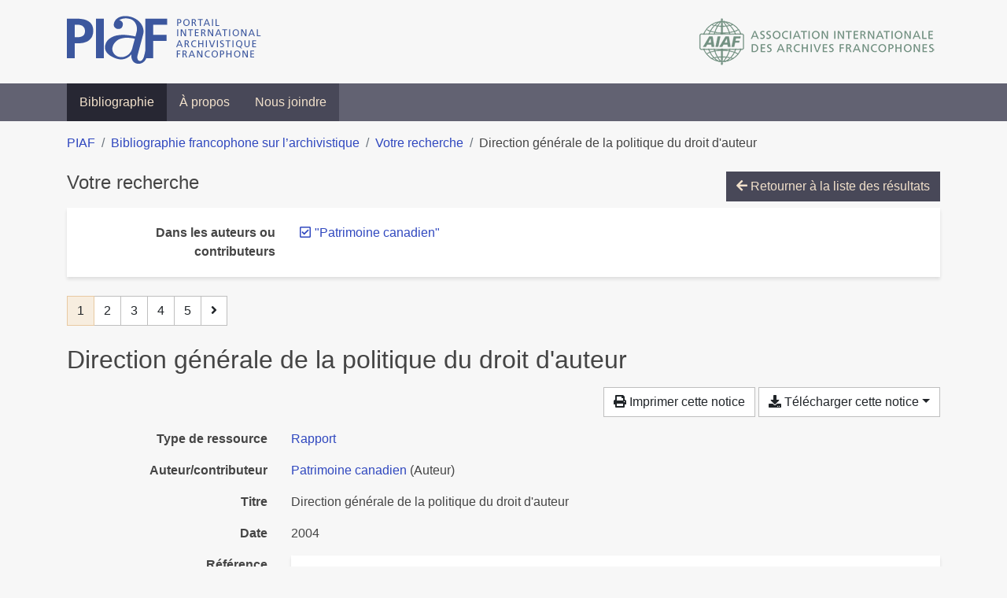

--- FILE ---
content_type: text/html; charset=utf-8
request_url: https://bibliopiaf.ebsi.umontreal.ca/bibliographie/?creator=%22Patrimoine+canadien%22&page=1&page-len=1&sort=score
body_size: 4955
content:

<!doctype html>
<html lang="fr" class="no-js">
        <head >
                <meta charset="utf-8"> 
                <meta http-equiv="X-UA-Compatible" content="IE=edge">
    <meta name="viewport" content="width=device-width, initial-scale=1, shrink-to-fit=no">
    <meta name="generator" content="Kerko">
    <link rel="canonical" title="Direction générale de la politique du droit d&#39;auteur" href="https://bibliopiaf.ebsi.umontreal.ca/bibliographie/XZGL7HFD">
            <link rel="alternate" title="RIS" type="application/x-research-info-systems" href="/bibliographie/XZGL7HFD/export/ris">
            <link rel="alternate" title="BibTeX" type="application/x-bibtex" href="/bibliographie/XZGL7HFD/export/bibtex">
        <meta name="citation_title" content="Direction générale de la politique du droit d&#39;auteur">
        <meta name="citation_publication_date" content="2004">
        <meta name="citation_date" content="2004">
        <meta name="citation_year" content="2004">
        <meta name="citation_author" content="Patrimoine canadien">
    <meta name="robots" content="noindex">
        <link rel="next" href="/bibliographie/?creator=%22Patrimoine+canadien%22&page-len=1&sort=score&page=2">
            <title>Direction générale de la politique du droit d&#39;auteur | Bibliographie francophone sur l’archivistique</title>
    <link rel="stylesheet" href="/static/styles/main.css">

        <link rel="stylesheet" href="https://use.fontawesome.com/releases/v5.8.2/css/solid.css" integrity="sha384-ioUrHig76ITq4aEJ67dHzTvqjsAP/7IzgwE7lgJcg2r7BRNGYSK0LwSmROzYtgzs" crossorigin="anonymous">
        <link rel="stylesheet" href="https://use.fontawesome.com/releases/v5.8.2/css/regular.css" integrity="sha384-hCIN6p9+1T+YkCd3wWjB5yufpReULIPQ21XA/ncf3oZ631q2HEhdC7JgKqbk//4+" crossorigin="anonymous">
        <link rel="stylesheet" href="https://use.fontawesome.com/releases/v5.8.2/css/fontawesome.css" integrity="sha384-sri+NftO+0hcisDKgr287Y/1LVnInHJ1l+XC7+FOabmTTIK0HnE2ID+xxvJ21c5J" crossorigin="anonymous">
        <link rel="stylesheet" href="/bibliographie/static/kerko/css/styles.css?20230626"><script>
                    var re = new RegExp('(^|\\s)no-js(\\s|$)');
                    document.documentElement.className = document.documentElement.className.replace(re, '$1js$2');
                </script>
                    <!-- Global site tag (gtag.js) - Google Analytics -->
                    <script async src="https://www.googletagmanager.com/gtag/js?id=G-JFFPFP0YCG"></script>
                    <script>
                        window.dataLayer = window.dataLayer || [];
                        function gtag(){dataLayer.push(arguments);}
                        gtag('js', new Date());
                        gtag('config', 'G-JFFPFP0YCG');
                    </script>
    <link rel="icon" href="/static/images/favicon.ico">

        </head>
        <body >
        <header >
    <div class="container d-print-none">
        <div class="header-piaf d-flex flex-column flex-md-row justify-content-between">
            <a href="https://www.piaf-archives.org/" title="Portail international archivistique francophone">
                <img src="/static/images/logo-piaf.png" width="247" height="61" alt="Logo PIAF">
            </a>
            <a class="d-none d-md-block" href="https://www.piaf-archives.org/AIAF/association-internationale-des-archives-francophones"  title="Association internationale des archives francophones (AIAF)">
                <img src="/static/images/logo-aiaf-ff.png" width="313" height="66" alt="Logo Association internationale des archives francophones (AIAF)">
            </a>
        </div>
    </div>
    <nav class="navbar navbar-expand-md navbar-dark bg-dark d-print-none">
        <div class="container">
                <button class="navbar-toggler" type="button" data-toggle="collapse" data-target="#navbar-content" aria-controls="navbar-content" aria-expanded="false" aria-label="Basculer la navigation">
                    <span class="navbar-toggler-text">Menu</span><span class="navbar-toggler-icon"></span>
                </button>
                <div id="navbar-content" class="collapse navbar-collapse">
                    <ul class="navbar-nav justify-content-start">
    <li class="nav-item active">
        <a class="nav-link" href="/bibliographie/" >Bibliographie</a>
    </li>

    <li class="nav-item ">
        <a class="nav-link" href="/bibliographie/a-propos" >À propos</a>
    </li>

    <li class="nav-item ">
        <a class="nav-link" href="/bibliographie/nous-joindre" >Nous joindre</a>
    </li>

                    </ul>
                </div>
        </div>
    </nav>

        </header>
        <main class="container">
        
            <div class="row">
                <nav class="col d-print-none" aria-label="Fil d'Ariane">
                    <ol class="breadcrumb">
                        
            <li class="breadcrumb-item">
                <a href="https://www.piaf-archives.org/" >PIAF</a>
            </li>
            <li class="breadcrumb-item">
                <a href="/bibliographie/" >Bibliographie francophone sur l’archivistique</a>
            </li>
            <li class="breadcrumb-item">
                <a href="/bibliographie/?creator=%22Patrimoine+canadien%22&sort=score&page=1" >Votre recherche</a>
            </li>
            <li class="breadcrumb-item active" aria-current="page">Direction générale de la politique du droit d&#39;auteur</li>
                    </ol>
                </nav>
            </div>
                <div class="row">
                        <div class="col-12 ">
    <div class="mt-2 row">
        <h1 class="h4 col-auto mr-auto pr-1 d-inline d-print-none">Votre recherche</h1>
            <div class="col-auto ml-auto mb-2 pl-1 text-right d-print-none">
                <a class="btn btn-primary" href="/bibliographie/?creator=%22Patrimoine+canadien%22&sort=score&page=1">
                    <span class="fas fa-arrow-left" aria-hidden="true"></span> Retourner à la liste des résultats
                </a>
            </div>
    </div>
            <div class="card breadbox mb-4 d-print-none">
                <div class="card-body">
        <div class="row">
            <div class="col-md-4 col-xl-3 font-weight-bold break-word text-md-right text-print-left">
                Dans les auteurs ou contributeurs
            </div>
            <div class="col-md-8 col-xl-9">
        <ul class="list-unstyled mb-0"><li class="position-relative" style="margin-left:20px;"><a class="no-decorate" href="/bibliographie/?sort=score" title="Retirer le terme '&#34;Patrimoine canadien&#34;'" aria-label="Retirer le terme '&#34;Patrimoine canadien&#34;'" rel="nofollow"><span class="far fa-check-square position-absolute" aria-hidden="true" style="margin-left:1px;top:-1px;left:-20px;line-height:1.5;"></span>
                    <span class="facet-item-label parent-decorate">&#34;Patrimoine canadien&#34;</span></a>
            
        </li>
        </ul>
            </div>
        </div>
                </div>
            </div>
    <nav class="mb-4 d-print-none" aria-label="Pagination des résultats de recherche">
        <div class="d-none d-md-block">
            <ul class="pagination mb-0 flex-wrap">

                
    <li class="page-item active">
        <span class="page-link" aria-current="page" title="Page 1 (Page courante)" aria-label="Page 1 (Page courante)">1</span>
    </li>
                    
    <li class="page-item">
        <a class="page-link" href="/bibliographie/?creator=%22Patrimoine+canadien%22&page-len=1&sort=score&page=2" title="Page 2" aria-label="Page 2">2</a>
    </li>
                    
    <li class="page-item">
        <a class="page-link" href="/bibliographie/?creator=%22Patrimoine+canadien%22&page-len=1&sort=score&page=3" title="Page 3" aria-label="Page 3">3</a>
    </li>
                    
    <li class="page-item">
        <a class="page-link" href="/bibliographie/?creator=%22Patrimoine+canadien%22&page-len=1&sort=score&page=4" title="Page 4" aria-label="Page 4">4</a>
    </li>
                    
    <li class="page-item">
        <a class="page-link" href="/bibliographie/?creator=%22Patrimoine+canadien%22&page-len=1&sort=score&page=5" title="Page 5" aria-label="Page 5">5</a>
    </li>
                    
    <li class="page-item">
        <a class="page-link" href="/bibliographie/?creator=%22Patrimoine+canadien%22&page-len=1&sort=score&page=2" rel="next" title="Page suivante" aria-label="Page suivante">
            <span class="fas fa-angle-right" aria-hidden="true"></span>
        </a>
    </li>
            </ul>
        </div>
        <div class="d-md-none">
            <ul class="pagination mb-0 flex-wrap">

                <li class="page-item disabled">
                    <span class="page-link">Page 1 de 5</span>
                </li>
                    
    <li class="page-item">
        <a class="page-link" href="/bibliographie/?creator=%22Patrimoine+canadien%22&page-len=1&sort=score&page=2" rel="next" title="Page suivante" aria-label="Page suivante">
            <span class="fas fa-angle-right" aria-hidden="true"></span>
        </a>
    </li>
            </ul>
        </div>
    </nav>
        <h2 class="my-3 clearfix">
Direction générale de la politique du droit d&#39;auteur</h2>
    <div class="mt-2 mb-4 item-content">
                    <div class="row my-2">
                        <div class="col-auto ml-auto text-right">
                                <div class="d-none d-md-inline-block d-print-none mb-2">
                                    <button id="print-link" class="btn btn-light" type="button">
                                        <span class="fas fa-print" aria-hidden="true"></span> Imprimer cette notice
                                    </button>
                                </div>
                                <div class="d-inline-block d-print-none mb-2">
                                    <div class="dropdown">
                                        <button class="btn btn-light dropdown-toggle" type="button" id="download-options" data-toggle="dropdown" aria-haspopup="true" aria-expanded="false">
                                            <span class="fas fa-download" aria-hidden="true"></span> Télécharger cette notice</button>
                                        <div class="dropdown-menu dropdown-menu-right dropdown-width-300" aria-labelledby="download-options">
                                                <a class="dropdown-item" href="/bibliographie/XZGL7HFD/export/ris" rel="alternate" type="application/x-research-info-systems" title="Télécharger au format RIS" aria-label="Télécharger au format RIS">RIS</a>
                                                <p class="px-4 text-muted">Format recommandé pour la plupart des logiciels de gestion de références bibliographiques</p>
                                                <a class="dropdown-item" href="/bibliographie/XZGL7HFD/export/bibtex" rel="alternate" type="application/x-bibtex" title="Télécharger au format BibTeX" aria-label="Télécharger au format BibTeX">BibTeX</a>
                                                <p class="px-4 text-muted">Format recommandé pour les logiciels spécialement conçus pour BibTeX</p>
                                        </div>
                                    </div>
                                </div>
                        </div>
                    </div>
        <div class="row mb-3 ">
            <div class="col-md-4 col-lg-3 font-weight-bold break-word text-md-right text-print-left">Type de ressource</div>
            <div class="col-md-8 col-lg-9 break-word ">
        <div class="list-no-bullets"><div class="position-relative"><a class="no-decorate" href="/bibliographie/?type=report" title="Chercher le type de ressource 'Rapport'" aria-label="Chercher le type de ressource 'Rapport'" rel="nofollow">
                    <span class="facet-item-label parent-decorate">Rapport</span></a>
            
        </div>
        </div></div>
        </div>
                <div class="row mb-3">
                    <div class="col-md-4 col-lg-3 font-weight-bold break-word text-md-right text-print-left">Auteur/contributeur</div>
                    <div class="col-md-8 col-lg-9 break-word">
                        <ul class="list-unstyled mb-0">
                                <li><a href="/bibliographie/?creator=%22Patrimoine+canadien%22" title="Chercher 'Patrimoine canadien'" aria-label="Chercher 'Patrimoine canadien'">Patrimoine canadien</a>
                                        (Auteur)
                                </li>
                        </ul>
                    </div>
                </div>
        <div class="row mb-3 ">
            <div class="col-md-4 col-lg-3 font-weight-bold break-word text-md-right text-print-left">Titre</div>
            <div class="col-md-8 col-lg-9 break-word ">Direction générale de la politique du droit d&#39;auteur</div>
        </div>
        <div class="row mb-3 ">
            <div class="col-md-4 col-lg-3 font-weight-bold break-word text-md-right text-print-left">Date</div>
            <div class="col-md-8 col-lg-9 break-word ">2004</div>
        </div>
        <div class="row mb-3 ">
            <div class="col-md-4 col-lg-3 font-weight-bold break-word text-md-right text-print-left">Référence</div>
            <div class="col-md-8 col-lg-9 break-word "><div class="card"><div class="card-body"><div class="csl-bib-body" style="line-height: 1.35; ">
  <div class="csl-entry">PATRIMOINE CANADIEN. <i>Direction g&#xE9;n&#xE9;rale de la politique du droit d&#x2019;auteur</i>. [S.&#xA0;l.]&#x202F;: [s.&#xA0;n.], 2004</div>
</div></div></div></div>
        </div>
                    
        <div class="row mb-3">
            <div class="col-md-4 col-lg-3 font-weight-bold break-word text-md-right text-print-left">
                Discipline archivistique
            </div>
            <div class="col-md-8 col-lg-9 break-word">
        <ul class="list-unstyled mb-0"><li><a class="no-decorate" href="/bibliographie/?discipline-archivistique=IQI3MLLS" title="Chercher avec le filtre 'Normalisation et certification'" aria-label="Chercher avec le filtre 'Normalisation et certification'" rel="nofollow">
                    <span class="facet-item-label parent-decorate">Normalisation et certification</span></a>
            
        </li>
        </ul>
            </div>
        </div>
                    
        <div class="row mb-3">
            <div class="col-md-4 col-lg-3 font-weight-bold break-word text-md-right text-print-left">
                Profession d’archiviste
            </div>
            <div class="col-md-8 col-lg-9 break-word">
        <ul class="list-unstyled mb-0"><li><a class="no-decorate" href="/bibliographie/?profession-d-archiviste=95VLC3QG" title="Chercher avec le filtre 'Associations et organisations professionnelles'" aria-label="Chercher avec le filtre 'Associations et organisations professionnelles'" rel="nofollow">
                    <span class="facet-item-label parent-decorate">Associations et organisations professionnelles</span></a>
            
        </li>
        </ul>
            </div>
        </div>
                    
        <div class="row mb-3">
            <div class="col-md-4 col-lg-3 font-weight-bold break-word text-md-right text-print-left">
                Région géographique
            </div>
            <div class="col-md-8 col-lg-9 break-word">
        <ul class="list-unstyled mb-0"><li><a class="no-decorate" href="/bibliographie/?region-geographique=PVTFWE3N" title="Chercher avec le filtre 'Amérique'" aria-label="Chercher avec le filtre 'Amérique'" rel="nofollow">
                    <span class="facet-item-label parent-decorate">Amérique</span></a>
            
                
        <ul class="list-no-bullets"><li><a class="no-decorate" href="/bibliographie/?region-geographique=PVTFWE3N.PMSQCZFD" title="Chercher avec le filtre 'Canada'" aria-label="Chercher avec le filtre 'Canada'" rel="nofollow">
                    <span class="facet-item-label parent-decorate">Canada</span></a>
            
        </li>
        </ul>
        </li>
        </ul>
            </div>
        </div>
                    
        <div class="row mb-3">
            <div class="col-md-4 col-lg-3 font-weight-bold break-word text-md-right text-print-left">
                Discipline et méthode connexes
            </div>
            <div class="col-md-8 col-lg-9 break-word">
        <ul class="list-unstyled mb-0"><li><a class="no-decorate" href="/bibliographie/?discipline-et-methode-connexes=268VFFLA" title="Chercher avec le filtre 'Droit'" aria-label="Chercher avec le filtre 'Droit'" rel="nofollow">
                    <span class="facet-item-label parent-decorate">Droit</span></a>
            
        </li>
        </ul>
            </div>
        </div>
        <div class="row mb-3 ">
            <div class="col-md-4 col-lg-3 font-weight-bold break-word text-md-right text-print-left">Lien vers cette notice</div>
            <div class="col-md-8 col-lg-9 break-word "><a rel="bookmark" title="Lien permanent vers cette notice bibliographique" href="https://bibliopiaf.ebsi.umontreal.ca/bibliographie/XZGL7HFD">https://bibliopiaf.ebsi.umontreal.ca/bibliographie/XZGL7HFD</a></div>
        </div>
    </div><span class='Z3988' title='url_ver=Z39.88-2004&amp;ctx_ver=Z39.88-2004&amp;rfr_id=info%3Asid%2Fzotero.org%3A2&amp;rft_val_fmt=info%3Aofi%2Ffmt%3Akev%3Amtx%3Abook&amp;rft.genre=report&amp;rft.btitle=Direction%20g%C3%A9n%C3%A9rale%20de%20la%20politique%20du%20droit%20d&apos;auteur&amp;rft.aulast=Patrimoine%20canadien&amp;rft.au=Patrimoine%20canadien&amp;rft.date=2004'></span>

    <nav class="mb-4 d-print-none" aria-label="Pagination des résultats de recherche">
        <div class="d-none d-md-block">
            <ul class="pagination mb-0 flex-wrap">

                
    <li class="page-item active">
        <span class="page-link" aria-current="page" title="Page 1 (Page courante)" aria-label="Page 1 (Page courante)">1</span>
    </li>
                    
    <li class="page-item">
        <a class="page-link" href="/bibliographie/?creator=%22Patrimoine+canadien%22&page-len=1&sort=score&page=2" title="Page 2" aria-label="Page 2">2</a>
    </li>
                    
    <li class="page-item">
        <a class="page-link" href="/bibliographie/?creator=%22Patrimoine+canadien%22&page-len=1&sort=score&page=3" title="Page 3" aria-label="Page 3">3</a>
    </li>
                    
    <li class="page-item">
        <a class="page-link" href="/bibliographie/?creator=%22Patrimoine+canadien%22&page-len=1&sort=score&page=4" title="Page 4" aria-label="Page 4">4</a>
    </li>
                    
    <li class="page-item">
        <a class="page-link" href="/bibliographie/?creator=%22Patrimoine+canadien%22&page-len=1&sort=score&page=5" title="Page 5" aria-label="Page 5">5</a>
    </li>
                    
    <li class="page-item">
        <a class="page-link" href="/bibliographie/?creator=%22Patrimoine+canadien%22&page-len=1&sort=score&page=2" rel="next" title="Page suivante" aria-label="Page suivante">
            <span class="fas fa-angle-right" aria-hidden="true"></span>
        </a>
    </li>
            </ul>
        </div>
        <div class="d-md-none">
            <ul class="pagination mb-0 flex-wrap">

                <li class="page-item disabled">
                    <span class="page-link">Page 1 de 5</span>
                </li>
                    
    <li class="page-item">
        <a class="page-link" href="/bibliographie/?creator=%22Patrimoine+canadien%22&page-len=1&sort=score&page=2" rel="next" title="Page suivante" aria-label="Page suivante">
            <span class="fas fa-angle-right" aria-hidden="true"></span>
        </a>
    </li>
            </ul>
        </div>
    </nav>
                        </div>
                </div>
        </main>
    <footer class="footer-piaf">
        <div class="text-center pt-3 pb-2">
            <a class="footer-piaf__link" href="https://www.piaf-archives.org/" title="Portail international archivistique francophone">PIAF</a> &bullet; <a class="footer-piaf__link" href="/bibliographie/">Bibliographie francophone sur l’archivistique</a>
        </div>
        <div class="text-center py-3 d-print-none">
            <a href="https://www.piaf-archives.org/AIAF/association-internationale-des-archives-francophones"  title="Association internationale des archives francophones (AIAF)">
                <img class="d-inline my-4 mx-4" src="/static/images/logo-aiaf-d.png" width="294" height="110" alt="Logo Association internationale des archives francophones (AIAF)">
            </a>
            <a href="https://ebsi.umontreal.ca/" target="_blank" rel="noopener" title="École de bibliothéconomie et des sciences de l’information (EBSI)">
                <img class="d-inline my-4 mx-4" src="/static/images/logo-ebsi-b.png" width="263" height="100" alt="Logo École de bibliothéconomie et des sciences de l’information (EBSI)">
            </a>
        </div>
    </footer>

    
    <script type="text/javascript" src="/static/scripts/main.js"></script>

        <script src="/bibliographie/static/kerko/js/item.js?202008101934"></script>
            <script src="/bibliographie/static/kerko/js/print.js"></script>
        <script>
            history.replaceState({}, "", "/bibliographie/?creator=%22Patrimoine+canadien%22&page=1&page-len=1&sort=score&id=XZGL7HFD");
        </script>
        </body>
</html>